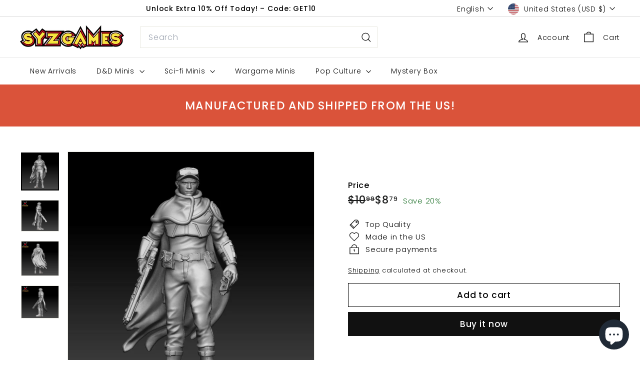

--- FILE ---
content_type: text/javascript; charset=utf-8
request_url: https://syzgames.com/products/bounder-crew-5-arvalon-8-sci-fi-resin-miniature-d-d-or-warhammer-legion-tabletop-game-rmprintableterrain.js
body_size: 690
content:
{"id":6589052682425,"title":"Bounder - Crew 5","handle":"bounder-crew-5-arvalon-8-sci-fi-resin-miniature-d-d-or-warhammer-legion-tabletop-game-rmprintableterrain","description":"\u003cp\u003eScale: 32mm scale miniature. No base included. Arvalon-8 32mm Base Set is available in the\u003cspan\u003e \u003c\/span\u003e\u003ca href=\"https:\/\/syzgames.com\/collections\/base\"\u003ebase section\u003c\/a\u003e\u003cspan\u003e \u003c\/span\u003eof our store.\u003cbr\u003e\u003c\/p\u003e\n\u003cp\u003eResin Miniatures: Our resin miniatures are printed at a resolution of .04. and maintained high-details with little to no marks. We spend tons of time building custom supports to make the highest quality minis as much as possible.\u003c\/p\u003e\n\u003cp\u003eColor: This miniature is printed using a grey colored photopolymer resin.\u003c\/p\u003e\n\u003cp\u003eFinishing: Our minis are cured and cleaned by hand. Ready to prime and paint. Some models may require assembly (if needed).\u003c\/p\u003e\n\u003cp\u003eFollow us on IG to see more actual prints of our minis!\u003c\/p\u003e\n\u003cp\u003eSYZGames is officially licensed to sell physical prints of the Arvalon-8 KS by RMPrintableTerrain.\u003c\/p\u003e","published_at":"2023-01-14T02:18:05-05:00","created_at":"2021-03-17T23:36:45-04:00","vendor":"RMPrintableTerrain","type":"Resin Miniature","tags":["Arvalon-8","RMPrintableTerrain","Sci-Fi Miniature"],"price":879,"price_min":879,"price_max":879,"available":true,"price_varies":false,"compare_at_price":1099,"compare_at_price_min":1099,"compare_at_price_max":1099,"compare_at_price_varies":false,"variants":[{"id":39491100475577,"title":"Default Title","option1":"Default Title","option2":null,"option3":null,"sku":"","requires_shipping":true,"taxable":true,"featured_image":null,"available":true,"name":"Bounder - Crew 5","public_title":null,"options":["Default Title"],"price":879,"weight":7,"compare_at_price":1099,"inventory_management":"shopify","barcode":"","requires_selling_plan":false,"selling_plan_allocations":[]}],"images":["\/\/cdn.shopify.com\/s\/files\/1\/0555\/3668\/1145\/products\/il_fullxfull.2822030499_7ciz_aae83519-e85e-4622-a731-3e59fc1304ab.jpg?v=1621544465","\/\/cdn.shopify.com\/s\/files\/1\/0555\/3668\/1145\/products\/il_fullxfull.2822028525_7wt0_73845a8b-bc6a-4f4a-a366-0f0f0ad8eafd.jpg?v=1621544465","\/\/cdn.shopify.com\/s\/files\/1\/0555\/3668\/1145\/products\/il_fullxfull.2822028539_tl83_96af9681-9e08-424d-a9cc-4f172e7f9ded.jpg?v=1621544465","\/\/cdn.shopify.com\/s\/files\/1\/0555\/3668\/1145\/products\/il_fullxfull.2822028545_6s42_f8540572-d088-424f-a7d6-ed9a34c47dae.jpg?v=1621544465"],"featured_image":"\/\/cdn.shopify.com\/s\/files\/1\/0555\/3668\/1145\/products\/il_fullxfull.2822030499_7ciz_aae83519-e85e-4622-a731-3e59fc1304ab.jpg?v=1621544465","options":[{"name":"Title","position":1,"values":["Default Title"]}],"url":"\/products\/bounder-crew-5-arvalon-8-sci-fi-resin-miniature-d-d-or-warhammer-legion-tabletop-game-rmprintableterrain","media":[{"alt":null,"id":21255821131961,"position":1,"preview_image":{"aspect_ratio":1.0,"height":1650,"width":1650,"src":"https:\/\/cdn.shopify.com\/s\/files\/1\/0555\/3668\/1145\/products\/il_fullxfull.2822030499_7ciz_aae83519-e85e-4622-a731-3e59fc1304ab.jpg?v=1621544465"},"aspect_ratio":1.0,"height":1650,"media_type":"image","src":"https:\/\/cdn.shopify.com\/s\/files\/1\/0555\/3668\/1145\/products\/il_fullxfull.2822030499_7ciz_aae83519-e85e-4622-a731-3e59fc1304ab.jpg?v=1621544465","width":1650},{"alt":null,"id":20957317169337,"position":2,"preview_image":{"aspect_ratio":1.214,"height":1618,"width":1964,"src":"https:\/\/cdn.shopify.com\/s\/files\/1\/0555\/3668\/1145\/products\/il_fullxfull.2822028525_7wt0_73845a8b-bc6a-4f4a-a366-0f0f0ad8eafd.jpg?v=1621544465"},"aspect_ratio":1.214,"height":1618,"media_type":"image","src":"https:\/\/cdn.shopify.com\/s\/files\/1\/0555\/3668\/1145\/products\/il_fullxfull.2822028525_7wt0_73845a8b-bc6a-4f4a-a366-0f0f0ad8eafd.jpg?v=1621544465","width":1964},{"alt":null,"id":20957317202105,"position":3,"preview_image":{"aspect_ratio":1.084,"height":1664,"width":1804,"src":"https:\/\/cdn.shopify.com\/s\/files\/1\/0555\/3668\/1145\/products\/il_fullxfull.2822028539_tl83_96af9681-9e08-424d-a9cc-4f172e7f9ded.jpg?v=1621544465"},"aspect_ratio":1.084,"height":1664,"media_type":"image","src":"https:\/\/cdn.shopify.com\/s\/files\/1\/0555\/3668\/1145\/products\/il_fullxfull.2822028539_tl83_96af9681-9e08-424d-a9cc-4f172e7f9ded.jpg?v=1621544465","width":1804},{"alt":null,"id":20957317234873,"position":4,"preview_image":{"aspect_ratio":1.152,"height":1648,"width":1898,"src":"https:\/\/cdn.shopify.com\/s\/files\/1\/0555\/3668\/1145\/products\/il_fullxfull.2822028545_6s42_f8540572-d088-424f-a7d6-ed9a34c47dae.jpg?v=1621544465"},"aspect_ratio":1.152,"height":1648,"media_type":"image","src":"https:\/\/cdn.shopify.com\/s\/files\/1\/0555\/3668\/1145\/products\/il_fullxfull.2822028545_6s42_f8540572-d088-424f-a7d6-ed9a34c47dae.jpg?v=1621544465","width":1898}],"requires_selling_plan":false,"selling_plan_groups":[]}